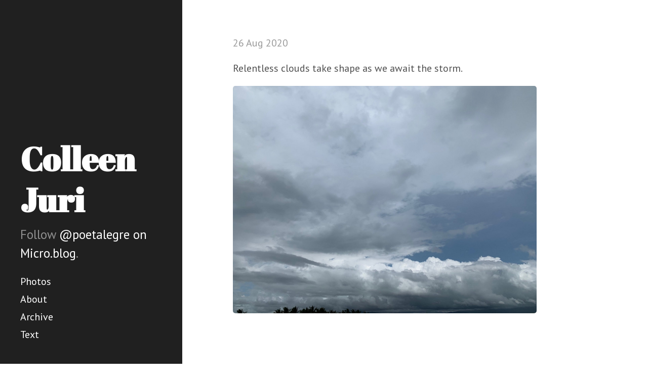

--- FILE ---
content_type: text/html; charset=utf-8
request_url: https://poetalegre.micro.blog/2020/08/26/relentless-clouds-take.html
body_size: 2298
content:
<!DOCTYPE html>
<html lang="en-us">

  <head>
  <link href="http://gmpg.org/xfn/11" rel="profile">
  <meta http-equiv="X-UA-Compatible" content="IE=edge">
  <meta http-equiv="content-type" content="text/html; charset=utf-8">

  
  <meta name="viewport" content="width=device-width, initial-scale=1.0, maximum-scale=1">

  <title>
    
      Colleen Juri &middot; 
    
  </title>

	<link rel="shortcut icon" href="https://micro.blog/poetalegre/favicon.png" type="image/x-icon" />

  
  <link rel="stylesheet" href="/css/poole.css?1737403465">
  <link rel="stylesheet" href="/css/syntax.css?1737403465">
  <link rel="stylesheet" href="/css/hyde.css?1737403465">
  <link rel="stylesheet" href="/custom.css?1737403465">
  <link rel="stylesheet" href="https://fonts.googleapis.com/css?family=PT+Sans:400,400italic,700|Abril+Fatface">

    <link rel="me" href="https://micro.blog/poetalegre" />
	
	
	
	<link rel="authorization_endpoint" href="https://micro.blog/indieauth/auth" />
	<link rel="token_endpoint" href="https://micro.blog/indieauth/token" />
	<link rel="micropub" href="https://micro.blog/micropub" />
	<link rel="microsub" href="https://micro.blog/microsub" />
	<link rel="webmention" href="https://micro.blog/webmention" />
	<link rel="subscribe" href="https://micro.blog/users/follow" />
    
    
</head>


  <body>
	<div class="sidebar">
  <div class="container sidebar-sticky">
    <div class="sidebar-about h-card">
      <h1>
        <a href="/">
          <span class="p-name">Colleen Juri</a>
        </a>
      </h1>
      <p class="lead">Follow <a href="https://micro.blog/poetalegre">@poetalegre on Micro.blog</a>.</p>
    </div>

    <nav class="sidebar-nav">

		
			
				<a class="sidebar-nav-item" href="/photos/">Photos</a>
				
			
		
			
				<a class="sidebar-nav-item" href="/about/">About</a>
				
			
		
			
				<a class="sidebar-nav-item" href="/archive/">Archive</a>
				
			
		
			
				<a class="sidebar-nav-item" href="/text/">Text</a>
				
			
		
		
    </nav>
  </div>
</div>


	
    <div class="content container">
		
<div class="post h-entry">
  
  <span class="post-date"><time class="dt-published" datetime="2020-08-26 15:11:29 -0600">26 Aug 2020</time></span>
  <div class="e-content">
  <p>Relentless clouds take shape as we await the storm.</p>

<p><img src="https://cdn.uploads.micro.blog/9698/2020/24b9cedb8d.jpg" width="600" height="450" alt="" /></p>

  </div>
</div>




    </div>

    
    
  </body>
</html>
